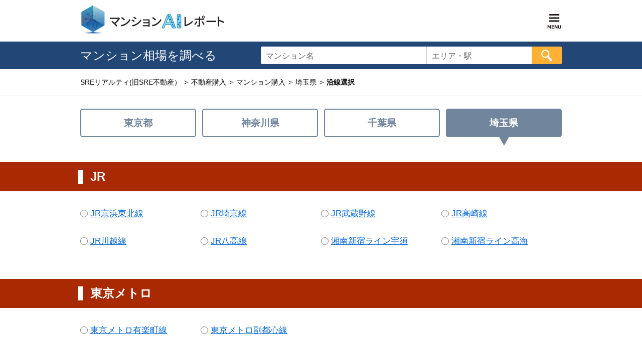

--- FILE ---
content_type: text/html; charset=utf-8
request_url: https://sre-realestate.com/kai/mansion/saitama/line/
body_size: 3670
content:



<!DOCTYPE html>
<html lang="ja">


<head>
<meta charset="UTF-8">

<title>埼玉の沿線毎のマンション購入相場・査定を調べる｜SREリアルティ</title>

<meta name="description" content="埼玉の沿線別にマンション購入相場情報を調べます。業界最高水準の精度を誇るSREリアルティ(旧SRE不動産）の価格推定エンジンがマンション相場を算出します。">


<meta name="robots" content="noindex" />


<link rel="canonical" href="https://sre-realestate.com/kai/mansion/saitama/line/">





<!-- /// OGP /// -->
<meta property="og:site_name" content="SREホールディングス株式会社">
<meta property="og:title" content="埼玉の沿線毎のマンション購入相場・査定を調べる｜SREリアルティ">
<meta property="og:type" content="article">
<meta property="og:url" content="https://sre-realestate.com/kai/mansion/saitama/line/">

<meta property="og:image" content="https://sre-realestate.com/mansion/img/img_about_ai.png">

<meta property="og:description" content="埼玉の沿線別にマンション購入相場情報を調べます。業界最高水準の精度を誇るSREリアルティ(旧SRE不動産）の価格推定エンジンがマンション相場を算出します。">

<meta property="fb:app_id" content="1835600049998018">
<meta http-equiv="X-UA-Compatible" content="IE=Edge">
<meta name="viewport" content="width=device-width">
<meta name="format-detection" content="telephone=no">

<link rel="shortcut icon" href="/img/share/favicon.png">
<link rel="index" href="/">

<link rel="stylesheet" href="/mansion/css/s.css">

<script src="//ajax.googleapis.com/ajax/libs/jquery/3.3.1/jquery.min.js"></script>
<script src="/mansion/js/jquery.autocomplete.min.js"></script>
<script>
var dtmInfo = [{
    screenId: "SF_KA_LINE_RAIL_SEL"
    ,regionCd: "kai"
    ,classId: "1040"

    ,prefId: "11"
    ,prefNm: "埼玉県"
    ,cityId: ""
    ,cityNm: ""
    ,railroadLineId: []
    ,railroadLineNm: []
    ,stationId: []
    ,stationNm: []
    ,layoutId: []
    ,layout: []
    ,buildingAgeId: []
    ,buildingAge: []
    ,walkingId: []
    ,walking: []
    ,townNm: ""
    ,totalUnitCount: ""
    ,totalStory: ""
    ,structure: ""
    ,completionDate: ""
    ,minimumFloorPlan: ""
    ,maximumFloorPlan: ""
    ,sellingQuotation: ""
    ,sellingQuotationDw: ""
    ,sellingQuotationUp: ""
    ,purchaseQuotation: ""
    ,purchaseQuotationDw: ""
    ,purchaseQuotationUp: ""
    ,rentQuotation: ""
    ,rentQuotationDw: ""
    ,rentQuotationUp: ""
    ,propertyId: ""
    ,propertyNm: ""
    ,directQuery: ""

}];
</script>

<script src="//assets.adobedtm.com/026212868c7a/9c137522b3e7/launch-e0ba91ae0a92.min.js"></script>
<script src="/js/sre_cookie.js"></script>

<script src="//cdnjs.cloudflare.com/ajax/libs/Chart.js/2.7.1/Chart.min.js"></script>

</head>



<body id="SREC" class="body-kai">



<div id="page">

<header class="globalHeader">
  <div class="inner">
    <p class="logo"><span class="logo__img"><a href="/mansion_ai_report/"><img src="/mansion/img/logo.png" alt="マンションAIレポート"></a></span></p>

    <div class="headerMenu js-headerMenu">
      <div class="headerMenu__btn js-headerMenu__btn">
        <button type="button"><img src="/mansion/img/sp_btn_menu_v2.png" alt="Menu"></button>
      </div>
      <div class="headerMenu__body js-headerMenu__body">
        <div class="headerMenu__closeBtn js-headerMenu__closeBtn">
          <button type="button"><img src="/mansion/img/btn_close.png" alt="閉じる"></button>
        </div>
        <ul class="headerMenu__list">
          <li>
            <span>マンションAIレポート</span>
            <ul>
              <li><a href="/uri/mansion/">売却相場を見る</a></li>
              <li><a href="/kai/mansion/">購入相場を見る</a></li>
              <li><a href="/pm/mansion/">賃料相場を見る</a></li>
            </ul>
          </li>
          <li>
            <span>SREリアルティ(旧SRE不動産）のサービス</span>
            <ul>
              <li><a href="/uri/">売りたい</a></li>
              <li><a href="/kai/">買いたい</a></li>
              <li><a href="/pm/">貸したい</a></li>
            </ul>
          </li>
        </ul>
      <!-- / .headerMenu__list --></div>
    <!-- / .headerMenu --></div>
  </div>
</header>



<div class="categoryHeader -uri">
  <div class="categoryHeader__inner">
    <p class="categoryHeader__name">マンション相場を調べる</p>
    <div class="categoryHeader__search">
      <form id="actionDirectSearch" action="/bukken-list">
        <div class="categoryHeader__searchMansionWrap">
          <label for="categoryHeader__searchMansion" class="js-focus-move">マンション名</label>
          <input id="categoryHeader__searchMansion" class="categoryHeader__searchMansion js-suggest-mansion js-focus" type="text" name="wordMansion" value="">
        </div>
        <div class="categoryHeader__searchAreaWrap">
          <label for="categoryHeader__searchArea" class="js-focus-move">エリア・駅</label>
          <input id="categoryHeader__searchArea" class="categoryHeader__searchArea js-suggest-area js-focus" type="text" name="wordArea" value="">
        </div>
        <input class="categoryHeader__searchBtn" type="image" name="search" alt="検索" src="/mansion/img/btn_search.png">
      </form>
    <!-- / .categoryHeader__search --></div>
  </div>
</div>





<div class="breadcrumbWrap">

  <ol class="breadcrumb inner">

  
    <li class="breadcrumb__item" itemscope itemtype="http://schema.org/Breadcrumb">
      <a href="/" itemprop="url"><span itemprop="title">SREリアルティ(旧SRE不動産）</span></a>
    </li>
  

  
    <li class="breadcrumb__item" itemscope itemtype="http://schema.org/Breadcrumb">
      <a href="/kai/" itemprop="url"><span itemprop="title">不動産購入</span></a>
    </li>
  

  
    <li class="breadcrumb__item" itemscope itemtype="http://schema.org/Breadcrumb">
      <a href="/kai/mansion/" itemprop="url"><span itemprop="title">マンション購入</span></a>
    </li>
  

  
    <li class="breadcrumb__item" itemscope itemtype="http://schema.org/Breadcrumb">
      <a href="/kai/mansion/saitama/" itemprop="url"><span itemprop="title">埼玉県</span></a>
    </li>
  

  
    <li class="breadcrumb__item" itemscope itemtype="http://schema.org/Breadcrumb">
      <span itemprop="title"><strong>沿線選択</strong></span>
    </li>
  

  </ol>
<!-- / .breadcrumbWrap --></div>

<div id="contents">

<main>


<div id="main">
<div class="inner">
<section>

<div class="title -style01">
  <h1></h1>
</div>

<ul class="balloonNav">
  
  
  <li class="balloonNav__item"><a href="/kai/mansion/tokyo/line/">東京都</a></li>
  
  
  
  <li class="balloonNav__item"><a href="/kai/mansion/kanagawa/line/">神奈川県</a></li>
  
  
  
  <li class="balloonNav__item"><a href="/kai/mansion/chiba/line/">千葉県</a></li>
  
  
  
  <li class="balloonNav__item"><a href="/kai/mansion/saitama/line/" class="is-active">埼玉県</a></li>
  
  
</ul>

<form action="" id="actionRailroadLineSelect" class="js-operationButtonSwitch">




<div class="title -style02">
  <div class="title__inner">
    <h2>JR</h2>
  </div>
</div>

<ul class="gridList -col4 -sp-col1 inputRadio">

  
  <li class="gridList__item"><label><input type="radio" name="line" value="/kai/mansion/saitama/2196-line/station/"><a href="/kai/mansion/saitama/2196-line/">JR京浜東北線</a></label></li>
  

  
  <li class="gridList__item"><label><input type="radio" name="line" value="/kai/mansion/saitama/2198-line/station/"><a href="/kai/mansion/saitama/2198-line/">JR埼京線</a></label></li>
  

  
  <li class="gridList__item"><label><input type="radio" name="line" value="/kai/mansion/saitama/2176-line/station/"><a href="/kai/mansion/saitama/2176-line/">JR武蔵野線</a></label></li>
  

  
  <li class="gridList__item"><label><input type="radio" name="line" value="/kai/mansion/saitama/2105-line/station/"><a href="/kai/mansion/saitama/2105-line/">JR高崎線</a></label></li>
  

  
  <li class="gridList__item"><label><input type="radio" name="line" value="/kai/mansion/saitama/2104-line/station/"><a href="/kai/mansion/saitama/2104-line/">JR川越線</a></label></li>
  

  
  <li class="gridList__item"><label><input type="radio" name="line" value="/kai/mansion/saitama/2187-line/station/"><a href="/kai/mansion/saitama/2187-line/">JR八高線</a></label></li>
  

  
  <li class="gridList__item"><label><input type="radio" name="line" value="/kai/mansion/saitama/2159-line/station/"><a href="/kai/mansion/saitama/2159-line/">湘南新宿ライン宇須</a></label></li>
  

  
  <li class="gridList__item"><label><input type="radio" name="line" value="/kai/mansion/saitama/2160-line/station/"><a href="/kai/mansion/saitama/2160-line/">湘南新宿ライン高海</a></label></li>
  

</ul>





<div class="title -style02">
  <div class="title__inner">
    <h2>東京メトロ</h2>
  </div>
</div>

<ul class="gridList -col4 -sp-col1 inputRadio">

  
  <li class="gridList__item"><label><input type="radio" name="line" value="/kai/mansion/saitama/2347-line/station/"><a href="/kai/mansion/saitama/2347-line/">東京メトロ有楽町線</a></label></li>
  

  
  <li class="gridList__item"><label><input type="radio" name="line" value="/kai/mansion/saitama/2350-line/station/"><a href="/kai/mansion/saitama/2350-line/">東京メトロ副都心線</a></label></li>
  

</ul>





<div class="title -style02">
  <div class="title__inner">
    <h2>西武鉄道</h2>
  </div>
</div>

<ul class="gridList -col4 -sp-col1 inputRadio">

  
  <li class="gridList__item"><label><input type="radio" name="line" value="/kai/mansion/saitama/2281-line/station/"><a href="/kai/mansion/saitama/2281-line/">西武池袋・豊島線</a></label></li>
  

  
  <li class="gridList__item"><label><input type="radio" name="line" value="/kai/mansion/saitama/2284-line/station/"><a href="/kai/mansion/saitama/2284-line/">西武新宿線</a></label></li>
  

  
  <li class="gridList__item"><label><input type="radio" name="line" value="/kai/mansion/saitama/2289-line/station/"><a href="/kai/mansion/saitama/2289-line/">西武狭山線</a></label></li>
  

  
  <li class="gridList__item"><label><input type="radio" name="line" value="/kai/mansion/saitama/2282-line/station/"><a href="/kai/mansion/saitama/2282-line/">西武秩父線</a></label></li>
  

  
  <li class="gridList__item"><label><input type="radio" name="line" value="jj" disabled><span>西武山口線</span></label></li>
  

</ul>





<div class="title -style02">
  <div class="title__inner">
    <h2>東武鉄道</h2>
  </div>
</div>

<ul class="gridList -col4 -sp-col1 inputRadio">

  
  <li class="gridList__item"><label><input type="radio" name="line" value="/kai/mansion/saitama/2270-line/station/"><a href="/kai/mansion/saitama/2270-line/">東武東上線</a></label></li>
  

  
  <li class="gridList__item"><label><input type="radio" name="line" value="/kai/mansion/saitama/2261-line/station/"><a href="/kai/mansion/saitama/2261-line/">東武伊勢崎・大師線</a></label></li>
  

  
  <li class="gridList__item"><label><input type="radio" name="line" value="/kai/mansion/saitama/2269-line/station/"><a href="/kai/mansion/saitama/2269-line/">東武野田線</a></label></li>
  

  
  <li class="gridList__item"><label><input type="radio" name="line" value="/kai/mansion/saitama/2266-line/station/"><a href="/kai/mansion/saitama/2266-line/">東武日光線</a></label></li>
  

  
  <li class="gridList__item"><label><input type="radio" name="line" value="/kai/mansion/saitama/2271-line/station/"><a href="/kai/mansion/saitama/2271-line/">東武越生線</a></label></li>
  

</ul>





<div class="title -style02">
  <div class="title__inner">
    <h2>埼玉高速鉄道 </h2>
  </div>
</div>

<ul class="gridList -col4 -sp-col1 inputRadio">

  
  <li class="gridList__item"><label><input type="radio" name="line" value="/kai/mansion/saitama/2399-line/station/"><a href="/kai/mansion/saitama/2399-line/">埼玉高速鉄道</a></label></li>
  

</ul>





<div class="title -style02">
  <div class="title__inner">
    <h2>つくばエクスプレス</h2>
  </div>
</div>

<ul class="gridList -col4 -sp-col1 inputRadio">

  
  <li class="gridList__item"><label><input type="radio" name="line" value="/kai/mansion/saitama/2246-line/station/"><a href="/kai/mansion/saitama/2246-line/">つくばエクスプレス</a></label></li>
  

</ul>





<div class="title -style02">
  <div class="title__inner">
    <h2>埼玉新都市交通</h2>
  </div>
</div>

<ul class="gridList -col4 -sp-col1 inputRadio">

  
  <li class="gridList__item"><label><input type="radio" name="line" value="/kai/mansion/saitama/2243-line/station/"><a href="/kai/mansion/saitama/2243-line/">秩父鉄道</a></label></li>
  

</ul>





<div class="title -style02">
  <div class="title__inner">
    <h2>秩父鉄道</h2>
  </div>
</div>

<ul class="gridList -col4 -sp-col1 inputRadio">

  
  <li class="gridList__item"><label><input type="radio" name="line" value="/kai/mansion/saitama/2244-line/station/"><a href="/kai/mansion/saitama/2244-line/">埼玉新都市交通伊奈線</a></label></li>
  

</ul>




<div class="gridBtn -col2">
  <p class="gridBtn__item btn -style02"><button class="btn__link" type="button"><span class="btn__arrow">続けて駅を<br class="sp">選択する</span></button></p>
  <p class="gridBtn__item btn -style01"><button class="btn__link" type="submit"><span class="btn__arrow">選択した路線で<br class="sp">相場を調べる</span></button></p>
<!-- / .gridBtn --></div>

<div class="js-footerFixedBtn" aria-hidden="true">
  <div class="footerFixedBtn -col2">
    <p class="btn -style02"><button class="btn__link" type="button"><span class="btn__arrow">続けて駅を<br class="sp">選択する</span></button></p>
    <p class="btn -style01"><button class="btn__link" type="submit"><span class="btn__arrow">選択した路線で<br class="sp">相場を調べる</span></button></p>
  <!-- / .footerFixedBtn --></div>
<!-- / .js-footerFixedBtn --></div>

</form>

</section>
<!-- / .inner --></div>
<!-- / #main --></div>


</main>

<!-- / #contents --></div>
<span id="cooccurrence"></span>
<footer class="globalFooter"><div class="inner">

<div class="globalFooter__attention">
<ul>
<li>お電話でのご相談、お問い合わせ時にご提供いただいたお客様の個人情報（お名前、ご住所、電話番号、物件情報、その他お電話にて取得した個人情報）は、お客様のご相談やお問い合わせに対応する目的で利用します。お客様の個人情報の管理責任者はSREホールディングス株式会社です。</li>
<li>SREホールディングス株式会社における個人情報の取り扱い方針につきましては、<a href="http://sre-group.co.jp/privacy/" rel="nofollow">プライバシーポリシー</a>をご参照ください。</li>
<li>お電話でのお問い合わせ窓口では、お問い合わせの内容を正しく把握し、適切に対応するため、お客様との通話の内容を録音させていただいております。あらかじめご了承ください。</li>
</ul>
<!-- / .globalFooter__attention --></div>

<p class="globalFooter__pageTop"><a href="#page">ページトップへ戻る</a></p>

<ul class="globalFooter__nav">
  <li><a href="http://sre-group.co.jp/terms/" rel="nofollow">ご利用条件</a></li>
  <li><a href="http://sre-group.co.jp/privacy/" rel="nofollow">プライバシーポリシー</a></li>
</ul>
<p class="copyright"><small>Copyright SRE Holdings Corporation.</small></p>

<!-- / .globalFooter --></div></footer>
<!-- / #page --></div>
<script src="/mansion/js/share.js?2022110419"></script>
<script src="/mansion/js/action.js?2018072719"></script>
<script>if(typeof _satellite != "undefined")_satellite.pageBottom();</script>


</body>
</html>

--- FILE ---
content_type: text/plain
request_url: https://www.google-analytics.com/j/collect?v=1&_v=j102&a=1116584159&t=pageview&_s=1&dl=https%3A%2F%2Fsre-realestate.com%2Fkai%2Fmansion%2Fsaitama%2Fline%2F&ul=en-us%40posix&dt=%E5%9F%BC%E7%8E%89%E3%81%AE%E6%B2%BF%E7%B7%9A%E6%AF%8E%E3%81%AE%E3%83%9E%E3%83%B3%E3%82%B7%E3%83%A7%E3%83%B3%E8%B3%BC%E5%85%A5%E7%9B%B8%E5%A0%B4%E3%83%BB%E6%9F%BB%E5%AE%9A%E3%82%92%E8%AA%BF%E3%81%B9%E3%82%8B%EF%BD%9CSRE%E3%83%AA%E3%82%A2%E3%83%AB%E3%83%86%E3%82%A3&sr=1280x720&vp=1280x720&_u=aGBAiAAjBAAAAC~&jid=311676998&gjid=1909246361&cid=1991443090.1769151613&tid=UA-51021755-2&_gid=1537778581.1769151613&_slc=1&z=1294030660
body_size: -452
content:
2,cG-XNKBJP76MH

--- FILE ---
content_type: application/x-javascript
request_url: https://assets.adobedtm.com/026212868c7a/9c137522b3e7/a8c2dd919db0/RC3c0f1b5c12054d4b81b4ff2ac3a88691-source.min.js
body_size: 219
content:
// For license information, see `https://assets.adobedtm.com/026212868c7a/9c137522b3e7/a8c2dd919db0/RC3c0f1b5c12054d4b81b4ff2ac3a88691-source.js`.
_satellite.__registerScript('https://assets.adobedtm.com/026212868c7a/9c137522b3e7/a8c2dd919db0/RC3c0f1b5c12054d4b81b4ff2ac3a88691-source.min.js', "var fringe81tag=fringe81tag||{};fringe81tag.rtgTag=fringe81tag.rtgTag||[],fringe81tag.rtgTag.push({clientId:\"FECQArPVnOp7\"}),function(){var t=\"https:\"==location.protocol?\"https:\":\"http:\",e=document.getElementsByTagName(\"script\")[0],r=document.createElement(\"script\");r.src=t+\"//cdn.adnwif.smt.docomo.ne.jp/scripts/retargeting/retargeting.js?\"+(+new Date+\"\").slice(0,-8),r.type=\"text/javascript\",e.parentNode.insertBefore(r,e)}();");

--- FILE ---
content_type: application/javascript
request_url: https://sre-realestate.com/js/sre_cookie.js
body_size: 1801
content:
$( function() {
    // トラッキングパラメータ
    var tc = 'cid';

    /***
     * cookieから引数の値を返す
     * @param n 取得したいcookieの名前
     * @return cookie内のnの値。なければ空
    ***/
    var getCk = function( n ) {
        var a   = [];
        var ret = '';
        $.each( document.cookie.split( ';' ), function( index, value ) {
            a.push( value.split( '=' ) );
        } );
        $.each( a, function( index, value ) {
            if( $.trim( value[ 0 ] ) === n ){
                ret = $.trim( value[ 1 ] );
                return false;
            }
        } );
        return ret;
    };

    /***
     * cookieで使う有効期限の文字列を作成して返す
     * @param N 日後の数字
     * @return cookieで使う有効期限の文字列
    ***/
    var expiresDate = function( N ) {
        var a = new Date().getTime();
        var b = 24 * 60 * 60 * 1000;
        return ( new Date( a + N * b ) ).toUTCString();
    };

    /***
     * 現在時刻から指定分数の日時オブジェクトを取得する
     * @param N 分後の数字
     * @return 指定分数の日時オブジェクト
    ***/
    var expiresMinute = function( N ) {
        var a = new Date().getTime();
        var b = 60 * 1000;

        return new Date( a + N * b );
    };

    /***
     * 初回アクセス時間からの経過時間を返す
     * @return 経過時間
    ***/
    var elapsedTime = function() {
        var now = new Date().getTime();
        var created = getCk( 'created' );
        var term = now - Number(created);

        return term;
    };

    /***
     * 初回アクセス時間からの12時間後の値を返す
     * @return 初回アクセス時間からの12時間後の日時オブジェクト
    ***/
    var limitTime = function() {
        var now = new Date().getTime();
        var created = Number(getCk('created'));
        var h_12 = 12 * 3600 * 1000;

        return created + h_12;
    };

    // ホスト名のチェック
    // sony-fudosan.comとsre-realestateそのサブドメインの場合処理する
    if( /([a-zA-Z0-9]\.)?(sony-fudosan|sre-realestate)\.com/.test( location.hostname ) ){
        // ドメイン名を保持
        var domainName = location.hostname;
        // パラメータの取得
        // [[変数名,値],[]]の二次元配列
        var urlparams = ( function( a ) {
            var ret = [];
            $.each( a.substring( 1 ).split( '&' ), function( index, value ) {
                ret.push( value.split( '=' ) );
            } );
            return ret;
        } )( location.search );

        // パラメータの抽出
        var param_cid = ( function( a, t ) {
            var ret = 'NA';
            for( var i = 0, m = a.length, s = a[ i ]; i < m; i++, s = a[ i ] ){
                if( s[ 0 ] === t ){
                    ret = s[ 1 ];
                    break;
                }
            }
            return ret;
        } )( urlparams, tc );

        // 変数値設定
        var cid_first;
        var cid_last;

        if( param_cid == 'NA' ){
            // cidが存在しない場合
            cid_first = "ORGANIC";
            cid_last  = "ORGANIC";

        } else if( param_cid == '' ){
            // cidが存在するが、値が存在しない場合（cid=）
            cid_first = "EMPTY";
            cid_last  = "EMPTY";

        } else {
            // cid及び値が存在する場合(cid=x)
            cid_first = escape( param_cid );
            cid_last  = escape( param_cid );
        }

        // アクセス日時
        var created = new Date().getTime();

        // 有効期限日90日
        var expires_d = expiresDate( 90 );

        // cid_first2があるかチェック
        if( !getCk( 'cid_first2' ) ){
            document.cookie = 'cid_first2=' + cid_first + '; path=/; expires=' + expires_d + '; domain=.' + domainName;
        }
        // cid_first2がある場合、何もしない

        // cid_last2存在チェック
        var current_cid_last = getCk('cid_last2');
        if( current_cid_last == "" ){
            // cid_last2がない場合、cidの値をcid_last2に設定

            // 有効期限時間30分（現在時刻から）
            var expires_cid_last2 = expiresMinute(30);
            var expires_m_str = expires_cid_last2.toUTCString();
            document.cookie = 'cid_last2=' + cid_last + '; path=/; expires=' + expires_m_str + '; domain=.' + domainName;
            // 初回アクセス日時（有効期限12時間）
            var created_expires = new Date(created + 12 * 3600 * 1000).toUTCString();
            document.cookie = 'created=' + created + '; path=/; expires=' + created_expires + '; domain=.' + domainName;

        } else {
            // cid_last2がある場合

            // 有効期限時間30分（現在時刻から）（初回アクセス時刻から12時間後まで30分無い場合、その分数）
            var expires_cid_last2 = new Date();
            var limit_12 = limitTime();
            var m_30 = 30 * 60 * 1000;
            if(expires_cid_last2.getTime() + m_30 > limit_12){
                // 有効期限延長で経過時間が12時間を超える場合、有効期限を経過時間12時間までに設定
                expires_cid_last2.setTime(limit_12);
            } else {
                // 有効期限延長で経過時間が12時間を超えない場合、有効期限を現在時刻から30分延長
                expires_cid_last2.setMinutes(expires_cid_last2.getMinutes() + 30);
            }
            var expires_m_str = expires_cid_last2.toUTCString();

            if(cid_last != 'ORGANIC'){
                // cidがある場合、cidの値をcid_last2に上書き
                document.cookie = 'cid_last2=' + cid_last + '; path=/; expires=' + expires_m_str + '; domain=.' + domainName;
            } else {
                // cidがない場合、有効期限の延長のみ
                document.cookie = 'cid_last2=' + current_cid_last + '; path=/; expires=' + expires_m_str + '; domain=.' + domainName;
            }
        }
    }
} );


--- FILE ---
content_type: application/x-javascript
request_url: https://assets.adobedtm.com/026212868c7a/9c137522b3e7/a8c2dd919db0/RC5ceb979826a7498096d0f357112d20de-source.min.js
body_size: 45
content:
// For license information, see `https://assets.adobedtm.com/026212868c7a/9c137522b3e7/a8c2dd919db0/RC5ceb979826a7498096d0f357112d20de-source.js`.
_satellite.__registerScript('https://assets.adobedtm.com/026212868c7a/9c137522b3e7/a8c2dd919db0/RC5ceb979826a7498096d0f357112d20de-source.min.js', "var Qparam=location.search,QparamAdd=\" \"+Qparam;QparamAdd.match(/(\\?|&)cid=/)&&_satellite.getVar(\"GETPARAM_cid_setFlag\");");